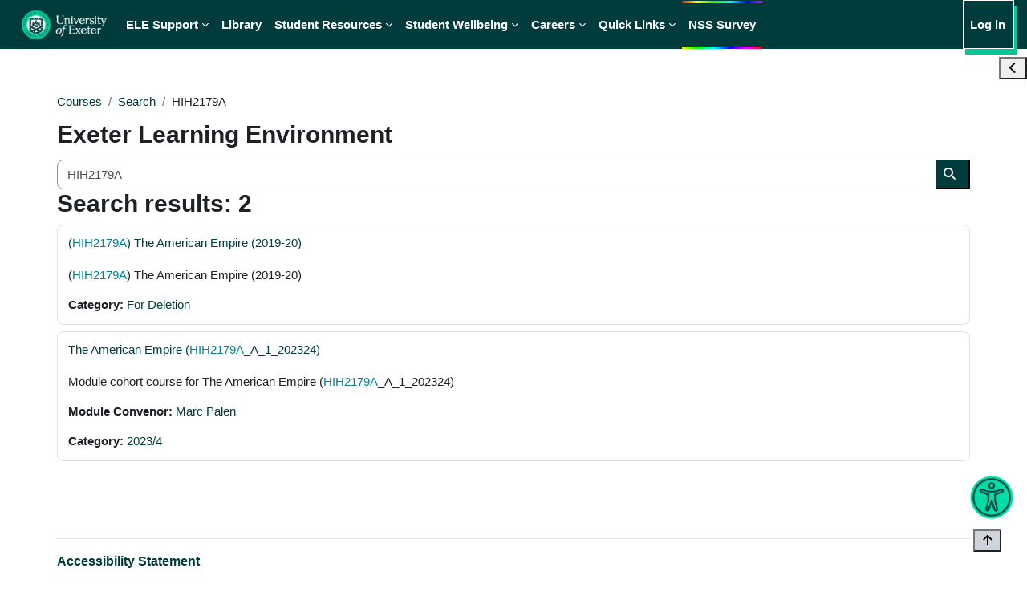

--- FILE ---
content_type: text/html; charset=utf-8
request_url: https://ele.exeter.ac.uk/course/search.php?search=HIH2179A
body_size: 15525
content:
<!DOCTYPE html>

<html  dir="ltr" lang="en" xml:lang="en">
<head>
    <title>Search results | ELE</title>
    <link rel="shortcut icon" href="https://ele.exeter.ac.uk/pluginfile.php/1/theme_boost_union/favicon/64x64/1768208929/ExFav1.png" />
    <style type="text/css">.admin_settingspage_tabs_with_tertiary .dropdown-toggle { font-size: 1.875rem !important; }
h2:has(+ .admin_settingspage_tabs_with_tertiary) { display: none; }</style><meta http-equiv="Content-Type" content="text/html; charset=utf-8" />
<meta name="keywords" content="moodle, Search results | ELE" />
<link rel="stylesheet" type="text/css" href="https://ele.exeter.ac.uk/theme/yui_combo.php?rollup/3.18.1/yui-moodlesimple-min.css" /><script id="firstthemesheet" type="text/css">/** Required in order to fix style inclusion problems in IE with YUI **/</script><link rel="stylesheet" type="text/css" href="https://ele.exeter.ac.uk/theme/styles.php/boost_union/1768208929_1765873765/all" />
<link rel="stylesheet" type="text/css" href="https://ele.exeter.ac.uk/blocks/rhb/css/jquerysctipttop.css" />
<link rel="stylesheet" type="text/css" href="https://ele.exeter.ac.uk/blocks/rhb/css/file-explore.css" />
<script>
//<![CDATA[
var M = {}; M.yui = {};
M.pageloadstarttime = new Date();
M.cfg = {"wwwroot":"https:\/\/ele.exeter.ac.uk","apibase":"https:\/\/ele.exeter.ac.uk\/r.php\/api","homeurl":{},"sesskey":"8FPHRU6eFF","sessiontimeout":"7200","sessiontimeoutwarning":1200,"themerev":"1768208929","slasharguments":1,"theme":"boost_union","iconsystemmodule":"core\/icon_system_fontawesome","jsrev":"1765873559","admin":"admin","svgicons":true,"usertimezone":"Europe\/London","language":"en","courseId":1,"courseContextId":2,"contextid":1,"contextInstanceId":0,"langrev":1768564090,"templaterev":"1765873559","siteId":1,"userId":0};var yui1ConfigFn = function(me) {if(/-skin|reset|fonts|grids|base/.test(me.name)){me.type='css';me.path=me.path.replace(/\.js/,'.css');me.path=me.path.replace(/\/yui2-skin/,'/assets/skins/sam/yui2-skin')}};
var yui2ConfigFn = function(me) {var parts=me.name.replace(/^moodle-/,'').split('-'),component=parts.shift(),module=parts[0],min='-min';if(/-(skin|core)$/.test(me.name)){parts.pop();me.type='css';min=''}
if(module){var filename=parts.join('-');me.path=component+'/'+module+'/'+filename+min+'.'+me.type}else{me.path=component+'/'+component+'.'+me.type}};
YUI_config = {"debug":false,"base":"https:\/\/ele.exeter.ac.uk\/lib\/yuilib\/3.18.1\/","comboBase":"https:\/\/ele.exeter.ac.uk\/theme\/yui_combo.php?","combine":true,"filter":null,"insertBefore":"firstthemesheet","groups":{"yui2":{"base":"https:\/\/ele.exeter.ac.uk\/lib\/yuilib\/2in3\/2.9.0\/build\/","comboBase":"https:\/\/ele.exeter.ac.uk\/theme\/yui_combo.php?","combine":true,"ext":false,"root":"2in3\/2.9.0\/build\/","patterns":{"yui2-":{"group":"yui2","configFn":yui1ConfigFn}}},"moodle":{"name":"moodle","base":"https:\/\/ele.exeter.ac.uk\/theme\/yui_combo.php?m\/1765873559\/","combine":true,"comboBase":"https:\/\/ele.exeter.ac.uk\/theme\/yui_combo.php?","ext":false,"root":"m\/1765873559\/","patterns":{"moodle-":{"group":"moodle","configFn":yui2ConfigFn}},"filter":null,"modules":{"moodle-core-handlebars":{"condition":{"trigger":"handlebars","when":"after"}},"moodle-core-lockscroll":{"requires":["plugin","base-build"]},"moodle-core-blocks":{"requires":["base","node","io","dom","dd","dd-scroll","moodle-core-dragdrop","moodle-core-notification"]},"moodle-core-event":{"requires":["event-custom"]},"moodle-core-dragdrop":{"requires":["base","node","io","dom","dd","event-key","event-focus","moodle-core-notification"]},"moodle-core-notification":{"requires":["moodle-core-notification-dialogue","moodle-core-notification-alert","moodle-core-notification-confirm","moodle-core-notification-exception","moodle-core-notification-ajaxexception"]},"moodle-core-notification-dialogue":{"requires":["base","node","panel","escape","event-key","dd-plugin","moodle-core-widget-focusafterclose","moodle-core-lockscroll"]},"moodle-core-notification-alert":{"requires":["moodle-core-notification-dialogue"]},"moodle-core-notification-confirm":{"requires":["moodle-core-notification-dialogue"]},"moodle-core-notification-exception":{"requires":["moodle-core-notification-dialogue"]},"moodle-core-notification-ajaxexception":{"requires":["moodle-core-notification-dialogue"]},"moodle-core-actionmenu":{"requires":["base","event","node-event-simulate"]},"moodle-core-chooserdialogue":{"requires":["base","panel","moodle-core-notification"]},"moodle-core-maintenancemodetimer":{"requires":["base","node"]},"moodle-core_availability-form":{"requires":["base","node","event","event-delegate","panel","moodle-core-notification-dialogue","json"]},"moodle-course-dragdrop":{"requires":["base","node","io","dom","dd","dd-scroll","moodle-core-dragdrop","moodle-core-notification","moodle-course-coursebase","moodle-course-util"]},"moodle-course-categoryexpander":{"requires":["node","event-key"]},"moodle-course-management":{"requires":["base","node","io-base","moodle-core-notification-exception","json-parse","dd-constrain","dd-proxy","dd-drop","dd-delegate","node-event-delegate"]},"moodle-course-util":{"requires":["node"],"use":["moodle-course-util-base"],"submodules":{"moodle-course-util-base":{},"moodle-course-util-section":{"requires":["node","moodle-course-util-base"]},"moodle-course-util-cm":{"requires":["node","moodle-course-util-base"]}}},"moodle-form-shortforms":{"requires":["node","base","selector-css3","moodle-core-event"]},"moodle-form-dateselector":{"requires":["base","node","overlay","calendar"]},"moodle-question-chooser":{"requires":["moodle-core-chooserdialogue"]},"moodle-question-searchform":{"requires":["base","node"]},"moodle-availability_completion-form":{"requires":["base","node","event","moodle-core_availability-form"]},"moodle-availability_date-form":{"requires":["base","node","event","io","moodle-core_availability-form"]},"moodle-availability_grade-form":{"requires":["base","node","event","moodle-core_availability-form"]},"moodle-availability_group-form":{"requires":["base","node","event","moodle-core_availability-form"]},"moodle-availability_grouping-form":{"requires":["base","node","event","moodle-core_availability-form"]},"moodle-availability_profile-form":{"requires":["base","node","event","moodle-core_availability-form"]},"moodle-mod_aspirelists-inline_display":{"requires":["base","node","event","event-delegate"]},"moodle-mod_assign-history":{"requires":["node","transition"]},"moodle-mod_attendance-groupfilter":{"requires":["base","node"]},"moodle-mod_checklist-linkselect":{"requires":["node","event-valuechange"]},"moodle-mod_oublog-tagselector":{"requires":["base","node","autocomplete","autocomplete-filters","autocomplete-highlighters"]},"moodle-mod_oublog-savecheck":{"requires":["base","node","io","panel","moodle-core-notification-alert"]},"moodle-mod_quiz-autosave":{"requires":["base","node","event","event-valuechange","node-event-delegate","io-form","datatype-date-format"]},"moodle-mod_quiz-modform":{"requires":["base","node","event"]},"moodle-mod_quiz-questionchooser":{"requires":["moodle-core-chooserdialogue","moodle-mod_quiz-util","querystring-parse"]},"moodle-mod_quiz-dragdrop":{"requires":["base","node","io","dom","dd","dd-scroll","moodle-core-dragdrop","moodle-core-notification","moodle-mod_quiz-quizbase","moodle-mod_quiz-util-base","moodle-mod_quiz-util-page","moodle-mod_quiz-util-slot","moodle-course-util"]},"moodle-mod_quiz-quizbase":{"requires":["base","node"]},"moodle-mod_quiz-toolboxes":{"requires":["base","node","event","event-key","io","moodle-mod_quiz-quizbase","moodle-mod_quiz-util-slot","moodle-core-notification-ajaxexception"]},"moodle-mod_quiz-util":{"requires":["node","moodle-core-actionmenu"],"use":["moodle-mod_quiz-util-base"],"submodules":{"moodle-mod_quiz-util-base":{},"moodle-mod_quiz-util-slot":{"requires":["node","moodle-mod_quiz-util-base"]},"moodle-mod_quiz-util-page":{"requires":["node","moodle-mod_quiz-util-base"]}}},"moodle-mod_scheduler-delselected":{"requires":["base","node","event"]},"moodle-mod_scheduler-studentlist":{"requires":["base","node","event","io"]},"moodle-mod_scheduler-saveseen":{"requires":["base","node","event"]},"moodle-message_airnotifier-toolboxes":{"requires":["base","node","io"]},"moodle-editor_atto-rangy":{"requires":[]},"moodle-editor_atto-editor":{"requires":["node","transition","io","overlay","escape","event","event-simulate","event-custom","node-event-html5","node-event-simulate","yui-throttle","moodle-core-notification-dialogue","moodle-editor_atto-rangy","handlebars","timers","querystring-stringify"]},"moodle-editor_atto-plugin":{"requires":["node","base","escape","event","event-outside","handlebars","event-custom","timers","moodle-editor_atto-menu"]},"moodle-editor_atto-menu":{"requires":["moodle-core-notification-dialogue","node","event","event-custom"]},"moodle-report_eventlist-eventfilter":{"requires":["base","event","node","node-event-delegate","datatable","autocomplete","autocomplete-filters"]},"moodle-report_loglive-fetchlogs":{"requires":["base","event","node","io","node-event-delegate"]},"moodle-gradereport_history-userselector":{"requires":["escape","event-delegate","event-key","handlebars","io-base","json-parse","moodle-core-notification-dialogue"]},"moodle-qbank_editquestion-chooser":{"requires":["moodle-core-chooserdialogue"]},"moodle-tool_lp-dragdrop-reorder":{"requires":["moodle-core-dragdrop"]},"moodle-assignfeedback_editpdf-editor":{"requires":["base","event","node","io","graphics","json","event-move","event-resize","transition","querystring-stringify-simple","moodle-core-notification-dialog","moodle-core-notification-alert","moodle-core-notification-warning","moodle-core-notification-exception","moodle-core-notification-ajaxexception"]},"moodle-atto_accessibilitychecker-button":{"requires":["color-base","moodle-editor_atto-plugin"]},"moodle-atto_accessibilityhelper-button":{"requires":["moodle-editor_atto-plugin"]},"moodle-atto_align-button":{"requires":["moodle-editor_atto-plugin"]},"moodle-atto_bold-button":{"requires":["moodle-editor_atto-plugin"]},"moodle-atto_charmap-button":{"requires":["moodle-editor_atto-plugin"]},"moodle-atto_chemistry-button":{"requires":["moodle-editor_atto-plugin","moodle-core-event","io","event-valuechange","tabview","array-extras"]},"moodle-atto_clear-button":{"requires":["moodle-editor_atto-plugin"]},"moodle-atto_collapse-button":{"requires":["moodle-editor_atto-plugin"]},"moodle-atto_emojipicker-button":{"requires":["moodle-editor_atto-plugin"]},"moodle-atto_emoticon-button":{"requires":["moodle-editor_atto-plugin"]},"moodle-atto_equation-button":{"requires":["moodle-editor_atto-plugin","moodle-core-event","io","event-valuechange","tabview","array-extras"]},"moodle-atto_fontfamily-button":{"requires":["moodle-editor_atto-plugin"]},"moodle-atto_fullscreen-button":{"requires":["event-resize","moodle-editor_atto-plugin"]},"moodle-atto_h5p-button":{"requires":["moodle-editor_atto-plugin"]},"moodle-atto_html-button":{"requires":["promise","moodle-editor_atto-plugin","moodle-atto_html-beautify","moodle-atto_html-codemirror","event-valuechange"]},"moodle-atto_html-codemirror":{"requires":["moodle-atto_html-codemirror-skin"]},"moodle-atto_html-beautify":{},"moodle-atto_image-button":{"requires":["moodle-editor_atto-plugin"]},"moodle-atto_indent-button":{"requires":["moodle-editor_atto-plugin"]},"moodle-atto_italic-button":{"requires":["moodle-editor_atto-plugin"]},"moodle-atto_link-button":{"requires":["moodle-editor_atto-plugin"]},"moodle-atto_managefiles-button":{"requires":["moodle-editor_atto-plugin"]},"moodle-atto_managefiles-usedfiles":{"requires":["node","escape"]},"moodle-atto_media-button":{"requires":["moodle-editor_atto-plugin","moodle-form-shortforms"]},"moodle-atto_noautolink-button":{"requires":["moodle-editor_atto-plugin"]},"moodle-atto_orderedlist-button":{"requires":["moodle-editor_atto-plugin"]},"moodle-atto_recordrtc-recording":{"requires":["moodle-atto_recordrtc-button"]},"moodle-atto_recordrtc-button":{"requires":["moodle-editor_atto-plugin","moodle-atto_recordrtc-recording"]},"moodle-atto_rtl-button":{"requires":["moodle-editor_atto-plugin"]},"moodle-atto_strike-button":{"requires":["moodle-editor_atto-plugin"]},"moodle-atto_subscript-button":{"requires":["moodle-editor_atto-plugin"]},"moodle-atto_superscript-button":{"requires":["moodle-editor_atto-plugin"]},"moodle-atto_table-button":{"requires":["moodle-editor_atto-plugin","moodle-editor_atto-menu","event","event-valuechange"]},"moodle-atto_title-button":{"requires":["moodle-editor_atto-plugin"]},"moodle-atto_underline-button":{"requires":["moodle-editor_atto-plugin"]},"moodle-atto_undo-button":{"requires":["moodle-editor_atto-plugin"]},"moodle-atto_unorderedlist-button":{"requires":["moodle-editor_atto-plugin"]}}},"gallery":{"name":"gallery","base":"https:\/\/ele.exeter.ac.uk\/lib\/yuilib\/gallery\/","combine":true,"comboBase":"https:\/\/ele.exeter.ac.uk\/theme\/yui_combo.php?","ext":false,"root":"gallery\/1765873559\/","patterns":{"gallery-":{"group":"gallery"}}}},"modules":{"core_filepicker":{"name":"core_filepicker","fullpath":"https:\/\/ele.exeter.ac.uk\/lib\/javascript.php\/1765873559\/repository\/filepicker.js","requires":["base","node","node-event-simulate","json","async-queue","io-base","io-upload-iframe","io-form","yui2-treeview","panel","cookie","datatable","datatable-sort","resize-plugin","dd-plugin","escape","moodle-core_filepicker","moodle-core-notification-dialogue"]},"core_comment":{"name":"core_comment","fullpath":"https:\/\/ele.exeter.ac.uk\/lib\/javascript.php\/1765873559\/comment\/comment.js","requires":["base","io-base","node","json","yui2-animation","overlay","escape"]}},"logInclude":[],"logExclude":[],"logLevel":null};
M.yui.loader = {modules: {}};

//]]>
</script>

<!-- Added to provide additional functionality provided by the JQuery library -->
<script
  src="https://code.jquery.com/jquery-3.2.1.min.js"
  integrity="sha256-hwg4gsxgFZhOsEEamdOYGBf13FyQuiTwlAQgxVSNgt4="
  crossorigin="anonymous"></script>

<!-- <script src="https://ajax.googleapis.com/ajax/libs/jquery/3.0.0/jquery.min.js"></script> 

-->
<!-- <script src="https://ajax.googleapis.com/ajax/libs/jquery/1.12.4/jquery.min.js"></script> -->

<!-- JQuery UI library -->
<link rel="stylesheet" href="https://ajax.googleapis.com/ajax/libs/jqueryui/1.11.4/themes/smoothness/jquery-ui.css">
<script src="https://ajax.googleapis.com/ajax/libs/jqueryui/1.11.4/jquery-ui.min.js"></script>

<!-- This library will provide the ability to include formatted code in any text editable part of ELE. The library recognised 22 code languages.  To use put  <pre><code>  xxx </code></pre> around the code  -->
<link rel="stylesheet" href="//cdnjs.cloudflare.com/ajax/libs/highlight.js/9.4.0/styles/googlecode.min.css">
<script src="//cdnjs.cloudflare.com/ajax/libs/highlight.js/9.4.0/highlight.min.js"></script>

<!-- Additional CSS and JS included for Online Exeter courses -->

<!-- <link href="//cdnjs.cloudflare.com/ajax/libs/skeleton/2.0.4/skeleton.css" rel="stylesheet"> -->

<!-- <link href="//maxcdn.bootstrapcdn.com/font-awesome/4.7.0/css/font-awesome.min.css" rel="stylesheet" integrity="sha384-wvfXpqpZZVQGK6TAh5PVlGOfQNHSoD2xbE+QkPxCAFlNEevoEH3Sl0sibVcOQVnN" crossorigin="anonymous"> -->

<link href="//cdnjs.cloudflare.com/ajax/libs/animate.css/3.5.2/animate.css" rel=”stylesheet”>

<script src="//cdnjs.cloudflare.com/ajax/libs/slick-carousel/1.7.1/slick.min.js" integrity="sha256-Bccy5g19sAkVrles3ZHA4T4iPhNY9+1le3UL6cbTpao=" crossorigin="anonymous"></script>

<!------ 17/04/2024 Pierre linked ma ed stylesheet for cat 173, 415  -->
<link rel="stylesheet" href="https://ele.exeter.ac.uk/pluginfile.php/1/theme_boost_union/additionalresources/0/MA_ED_category-173.css">  
 
<!------ 17/04/2024 Pierre linked keypath's gizmo javascript. In testing for cat173 but applies site wide  -->
<script src="https://ele.exeter.ac.uk/pluginfile.php/1/theme_boost_union/additionalresources/0/gizmo_legacy.js"></script>

<!--- Atatus --->
<script >
  !function(window, document) {

      window._atatusConfig = {
          apikey: 'ce9575e919d749e5806c9ebf54233931',
          // Other options if needed
      };

      // Load AtatusJS asyc
      function _asyncAtatus(t){var e=document.createElement("script");e.type="text/javascript",e.async=!0,e.src="https://dmc1acwvwny3.cloudfront.net/atatus-spa.js";var n=document.getElementsByTagName("script")[0];e.addEventListener&&e.addEventListener("load",(function(e){t(null,e)}),!1),n.parentNode.insertBefore(e,n)}

      _asyncAtatus(function() {
          // Any atatus related calls.
          if (window.atatus) {
              // window.atatus.setUser('unique_user_id', 'emailaddress@company.com', 'Full Name');
          }
      });

  }(window, document);
</script>
<!--- Atatus End -->
<!------  -->

<!-- Google tag (gtag.js) -->
<script async src="https://www.googletagmanager.com/gtag/js?id=G-55R9K187T8"></script>
<script>
  window.dataLayer = window.dataLayer || [];
  function gtag(){dataLayer.push(arguments);}
  gtag('js', new Date());

  gtag('config', 'G-55R9K187T8');
</script>
    <meta name="viewport" content="width=device-width, initial-scale=1.0">
</head>
<body  id="page-course-search" class="format-site  path-course chrome dir-ltr lang-en yui-skin-sam yui3-skin-sam ele-exeter-ac-uk pagelayout-standard course-1 context-1 notloggedin theme uses-drawers nocourseindexcmicons theme_boost-union-footerbuttondesktop">
<div class="toast-wrapper mx-auto py-0 fixed-top" role="status" aria-live="polite"></div>
<div id="page-wrapper" class="d-print-block">

    <div>
    <a class="sr-only sr-only-focusable" href="#maincontent">Skip to main content</a>
</div><script src="https://ele.exeter.ac.uk/lib/javascript.php/1765873559/lib/polyfills/polyfill.js"></script>
<script src="https://ele.exeter.ac.uk/theme/yui_combo.php?rollup/3.18.1/yui-moodlesimple-min.js"></script><script src="https://ele.exeter.ac.uk/theme/jquery.php/core/jquery-3.7.1.min.js"></script>
<script src="https://ele.exeter.ac.uk/lib/javascript.php/1765873559/lib/javascript-static.js"></script>
<script>
//<![CDATA[
document.body.className += ' jsenabled';
//]]>
</script>


<!-- Initiate the higlight.js code formatting library -->
<script>hljs.initHighlightingOnLoad();</script>

<!-- Initiate the higlight.js code formatting library -->
<script>hljs.initHighlightingOnLoad();</script>
<script>document.addEventListener("DOMContentLoaded", function(event) {

if (document.getElementById('enableRecite')) {
    document.getElementById('enableRecite').addEventListener("click", function() {
        loadService();
    });
}

});</script>
    <script>
        // Location of your button image:
        var buttonSrc ='https://ele-test.exeter.ac.uk/pluginfile.php/1/theme_boost_union/additionalresources/0/Reciteme.png'
    </script>
    <style>
        #reciteme-button {
            /* Button Styling and Placement */
            background: #00344c;
            width: 50px;
            height: 50px;
            bottom: 75px;
            right: 1.5%;


            position: fixed;
            border-radius: 50%;
            z-index: 1032;
            cursor: pointer;
        }
        #reciteme-button:hover {
            /* Hover Color */
            background: #e9322e!important;
           transition: .5s;
           transform: scale(1.5);
        }
        #reciteme-button img {
            /** Button Image Size */
            width: 55px;
            height: 55px;
           position: absolute;
           top: 50%;
           left: 50%;
           transform: translate(-50%, -50%);
        }



    </style>
    <script>
        var serviceUrl = "//api.reciteme.com/asset/js?key=";
        var serviceKey = "878e602d6945a4ba760b50edacb26eaeb4714441";
        var options = {};  // Options can be added as needed
        var autoLoad = false;
        var enableFragment = "#reciteEnable";
        var loaded = [], frag = !1; window.location.hash === enableFragment && (frag = !0); function loadScript(c, b) { var a = document.createElement("script"); a.type = "text/javascript"; a.readyState ? a.onreadystatechange = function () { if ("loaded" == a.readyState || "complete" == a.readyState) a.onreadystatechange = null, void 0 != b && b() } : void 0 != b && (a.onload = function () { b() }); a.src = c; document.getElementsByTagName("head")[0].appendChild(a) } function _rc(c) { c += "="; for (var b = document.cookie.split(";"), a = 0; a < b.length; a++) { for (var d = b[a]; " " == d.charAt(0);)d = d.substring(1, d.length); if (0 == d.indexOf(c)) return d.substring(c.length, d.length) } return null } function loadService(c) { for (var b = serviceUrl + serviceKey, a = 0; a < loaded.length; a++)if (loaded[a] == b) return; loaded.push(b); loadScript(serviceUrl + serviceKey, function () { "function" === typeof _reciteLoaded && _reciteLoaded(); "function" == typeof c && c(); Recite.load(options); Recite.Event.subscribe("Recite:load", 
function () { Recite.enable() }) }) } "true" == _rc("Recite.Persist") && loadService(); if (autoLoad && "false" != _rc("Recite.Persist") || frag) document.addEventListener ? document.addEventListener("DOMContentLoaded", function (c) { loadService() }) : loadService();

        // Floating Button:
        function _reciteLoaded() {
            if (reciteMeButton && reciteMeButton.parentNode) {
                reciteMeButton.parentNode.removeChild(reciteMeButton); 
            }
        }

        var reciteMeButton;
        function _createReciteButton() {
            var buttonParentSelector = 'body';
            var buttonContainer = document.createElement("div");
            var buttonContainerAccess = document.createElement("div");  /*added by Marc Coton as outer container for capturing tabbed focus*/
            var buttonImage = document.createElement("img");
            var buttonAlt = "Recite Me accessibility and Language Support";
            var buttonTitle = "Launch Accessibility Toolbar";

            buttonContainer.setAttribute('id', 'reciteme-button');
            buttonContainer.setAttribute('alt', buttonAlt);
            buttonContainer.setAttribute('title', buttonTitle);
            buttonImage.setAttribute('tabindex', 1);  /*added by Marc Coton to bring tab index to first for the Recite toolbar */
            buttonImage.setAttribute('alt', buttonAlt);
            buttonImage.setAttribute('title', buttonTitle);
            buttonImage.setAttribute('src', buttonSrc);
            buttonContainer.appendChild(buttonImage);
            var buttonParent = document.querySelector(buttonParentSelector);
            buttonContainerAccess.appendChild(buttonContainer);    /*added by Marc Coton as outer container for capturing tabbed focus*/
            buttonParent.appendChild(buttonContainerAccess);   /*amended by Marc Coton from (buttonContainer)  */


            buttonContainer.addEventListener("click", function () {
                        loadService();
                        return false;
            });
                                                        /* Added by Marc Coton to capture focus when tabbed to, and then launch with either SPACE or ENTER */
            buttonContainerAccess.addEventListener("keydown", function (e) {  
              if (e.key == " " ||
              e.code == "Space" || e.code == "Enter" ||
              e.keyCode == 32   || e.keyCode == 8)
              {
                        loadService();
                        return false;
            }});                                        /*end */

            reciteMeButton = buttonContainer;
        }
        _createReciteButton();

 function _reciteLoaded(){
    // Turn off autoplay
    Recite.Event.subscribe("Preferences:load", function () {
        Recite.Preferences.set("player.autoplay", false);
    });
    Recite.Event.subscribe("Preferences:reset", function () {
        Recite.Preferences.set("player.autoplay", false);
    });
}
    </script>



    
    <nav class="navbar fixed-top navbar-dark bg-primary navbar-expand " aria-label="Site navigation">
        <div class="container-fluid">
            <button class="navbar-toggler aabtn d-block d-md-none px-1 my-1 border-0" data-toggler="drawers" data-action="toggle" data-target="theme_boost-drawers-primary">
                <span class="navbar-toggler-icon"></span>
                <span class="sr-only">Side panel</span>
            </button>
    
            <a href="https://ele.exeter.ac.uk/" class="navbar-brand align-items-center m-0 me-4 p-0 aabtn   d-none d-md-flex  ">
    
                    <img src="https://ele.exeter.ac.uk/pluginfile.php/1/theme_boost_union/logocompact/300x300/1768208929/Screenshot%202022-10-05%20at%2017.03.55%20%282%29.png" class="logo me-1" alt="ELE">
            </a>
                <div class="primary-navigation">
                    <nav class="moremenu navigation">
                        <ul id="moremenu-6977d8cfd1aa6-navbar-nav" role="menubar" class="nav more-nav navbar-nav">
                                        <li data-key="home" class="nav-item " role="none" data-forceintomoremenu="false">
                                                    <a role="menuitem" class="nav-link  active "
                                                        href="https://ele.exeter.ac.uk/"
                                                        
                                                        
                                                        aria-current="true"
                                                        data-disableactive="true"
                                                        
                                                    >
                                                        Home
                                                    </a>
                                        </li>
                                        <li class="dropdown theme-boost-union-smartmenu-carousel nav-item  " role="none" data-forceintomoremenu="false">
                                            <a class="dropdown-toggle nav-link  " id="drop-down-6977d8cfd1515" role="menuitem" data-toggle="dropdown"
                                                aria-haspopup="true" aria-expanded="false" href="#" aria-controls="drop-down-menu-6977d8cfd1515"
                                                
                                                
                                                
                                                tabindex="-1"
                                            >
                                                ELE Support
                                            </a>
                                            <div class="dropdown-menu boost-union-moremenu" role="menu" id="drop-down-menu-6977d8cfd1515" aria-labelledby="drop-down-6977d8cfd1515">
                                                <div data-toggle="smartmenu-carousel" class="carousel slide" data-touch="false" data-interval="false" data-keyboard="false">
                                                    <div class="carousel-inner">
                                                                    <a class="dropdown-item " role="menuitem" href="https://ele.exeter.ac.uk/course/view.php?id=27644" 
                                                                        
                                                                        
                                                                        data-disableactive="true"
                                                                        tabindex="-1"
                                                                    >
                                                                        Student Support
                                                                    </a>
                                                                <div class="dropdown-divider"></div>
                                                                    <a class="dropdown-item " role="menuitem" href="https://ele.exeter.ac.uk/course/view.php?id=4956" 
                                                                        
                                                                        
                                                                        data-disableactive="true"
                                                                        tabindex="-1"
                                                                    >
                                                                        Staff Support
                                                                    </a>
                                                    </div>
                                                </div>
                                            </div>
                                        </li>
                                        <li data-key="" class="nav-item " role="none" data-forceintomoremenu="false">
                                                    <a role="menuitem" class="nav-link   "
                                                        href="https://www.exeter.ac.uk/departments/library/"
                                                        
                                                        
                                                        
                                                        data-disableactive="true"
                                                        tabindex="-1"
                                                    >
                                                        Library
                                                    </a>
                                        </li>
                                        <li class="dropdown theme-boost-union-smartmenu-carousel nav-item  " role="none" data-forceintomoremenu="false">
                                            <a class="dropdown-toggle nav-link  " id="drop-down-6977d8cfd1590" role="menuitem" data-toggle="dropdown"
                                                aria-haspopup="true" aria-expanded="false" href="#" aria-controls="drop-down-menu-6977d8cfd1590"
                                                
                                                
                                                
                                                tabindex="-1"
                                            >
                                                Student Resources
                                            </a>
                                            <div class="dropdown-menu boost-union-moremenu" role="menu" id="drop-down-menu-6977d8cfd1590" aria-labelledby="drop-down-6977d8cfd1590">
                                                <div data-toggle="smartmenu-carousel" class="carousel slide" data-touch="false" data-interval="false" data-keyboard="false">
                                                    <div class="carousel-inner">
                                                                    <a class="dropdown-item " role="menuitem" href="https://www.exeter.ac.uk/students/yourvoice/" 
                                                                        
                                                                        
                                                                        data-disableactive="true"
                                                                        tabindex="-1"
                                                                    >
                                                                        Student Voice
                                                                    </a>
                                                                    <a class="dropdown-item " role="menuitem" href="https://www.exeterguild.com/acrep" 
                                                                        
                                                                        
                                                                        data-disableactive="true"
                                                                        tabindex="-1"
                                                                    >
                                                                        Find my rep - Students' Guild (Exeter)
                                                                    </a>
                                                                    <a class="dropdown-item " role="menuitem" href="https://www.thesu.org.uk/findmyrep" 
                                                                        
                                                                        
                                                                        data-disableactive="true"
                                                                        tabindex="-1"
                                                                    >
                                                                        Find my rep - Students' Union (Cornwall)
                                                                    </a>
                                                                <div class="dropdown-divider"></div>
                                                                    <a class="dropdown-item " role="menuitem" href="https://www.exeter.ac.uk/students/studyzone/" 
                                                                        
                                                                        
                                                                        data-disableactive="true"
                                                                        tabindex="-1"
                                                                    >
                                                                        Study Skills Advice
                                                                    </a>
                                                                <div class="dropdown-divider"></div>
                                                                    <a class="dropdown-item " role="menuitem" href="https://www.exeter.ac.uk/students/infopoints/" 
                                                                        
                                                                        
                                                                        data-disableactive="true"
                                                                        tabindex="-1"
                                                                    >
                                                                        Info Points and Hubs
                                                                    </a>
                                                                <div class="dropdown-divider"></div>
                                                                    <a class="dropdown-item " role="menuitem" href="https://library.exeter.ac.uk/exampapers" 
                                                                        
                                                                        
                                                                        data-disableactive="true"
                                                                        tabindex="-1"
                                                                    >
                                                                        Past Exams Paper Archive
                                                                    </a>
                                                                <div class="dropdown-divider"></div>
                                                                    <a class="dropdown-item " role="menuitem" href="https://ele.exeter.ac.uk/course/view.php?id=6718" 
                                                                        
                                                                        
                                                                        data-disableactive="true"
                                                                        tabindex="-1"
                                                                    >
                                                                        Postgraduate Researcher Development
                                                                    </a>
                                                                <div class="dropdown-divider"></div>
                                                                    <a class="dropdown-item " role="menuitem" href="https://exeter.onthehub.com/WebStore/ProductsByMajorVersionList.aspx?cmi_mnuMain=50b93fcf-b3d1-e111-971c-f04da23e67f6" 
                                                                        
                                                                        
                                                                        data-disableactive="true"
                                                                        tabindex="-1"
                                                                    >
                                                                        Home Software Hub
                                                                    </a>
                                                                <div class="dropdown-divider"></div>
                                                                    <a class="dropdown-item " role="menuitem" href="https://libguides.exeter.ac.uk/referencing" 
                                                                        
                                                                        
                                                                        data-disableactive="true"
                                                                        tabindex="-1"
                                                                    >
                                                                        Referencing Guides
                                                                    </a>
                                                                <div class="dropdown-divider"></div>
                                                                    <a class="dropdown-item " role="menuitem" href="https://universityofexeteruk.sharepoint.com/sites/GuidedIndependentLearningTheInsessionalteam" 
                                                                        
                                                                        
                                                                        data-disableactive="true"
                                                                        tabindex="-1"
                                                                    >
                                                                        English Language Skills Development (The insessional team)
                                                                    </a>
                                                    </div>
                                                </div>
                                            </div>
                                        </li>
                                        <li class="dropdown theme-boost-union-smartmenu-carousel nav-item  " role="none" data-forceintomoremenu="false">
                                            <a class="dropdown-toggle nav-link  " id="drop-down-6977d8cfd1673" role="menuitem" data-toggle="dropdown"
                                                aria-haspopup="true" aria-expanded="false" href="#" aria-controls="drop-down-menu-6977d8cfd1673"
                                                
                                                
                                                
                                                tabindex="-1"
                                            >
                                                Student Wellbeing
                                            </a>
                                            <div class="dropdown-menu boost-union-moremenu" role="menu" id="drop-down-menu-6977d8cfd1673" aria-labelledby="drop-down-6977d8cfd1673">
                                                <div data-toggle="smartmenu-carousel" class="carousel slide" data-touch="false" data-interval="false" data-keyboard="false">
                                                    <div class="carousel-inner">
                                                                    <a class="dropdown-item " role="menuitem" href="https://www.exeter.ac.uk/wellbeing/" 
                                                                        
                                                                        
                                                                        data-disableactive="true"
                                                                        tabindex="-1"
                                                                    >
                                                                        Wellbeing Services
                                                                    </a>
                                                                <div class="dropdown-divider"></div>
                                                                    <a class="dropdown-item " role="menuitem" href="https://www.exeter.ac.uk/students/wellbeing/devon/resources/takingcareofyourwellbeing/" 
                                                                        
                                                                        
                                                                        data-disableactive="true"
                                                                        tabindex="-1"
                                                                    >
                                                                        Online Self-Help
                                                                    </a>
                                                                <div class="dropdown-divider"></div>
                                                                    <a class="dropdown-item " role="menuitem" href="https://ele.exeter.ac.uk/course/view.php?id=7295" 
                                                                        
                                                                        
                                                                        data-disableactive="true"
                                                                        tabindex="-1"
                                                                    >
                                                                        Wellbeing Toolkit
                                                                    </a>
                                                                <div class="dropdown-divider"></div>
                                                                    <a class="dropdown-item " role="menuitem" href="https://www.exeter.ac.uk/students/wellbeing/devon/contact/makeanappointment/" 
                                                                        
                                                                        
                                                                        data-disableactive="true"
                                                                        tabindex="-1"
                                                                    >
                                                                        Book a wellbeing appointment
                                                                    </a>
                                                    </div>
                                                </div>
                                            </div>
                                        </li>
                                        <li class="dropdown theme-boost-union-smartmenu-carousel nav-item  " role="none" data-forceintomoremenu="false">
                                            <a class="dropdown-toggle nav-link  " id="drop-down-6977d8cfd16d8" role="menuitem" data-toggle="dropdown"
                                                aria-haspopup="true" aria-expanded="false" href="#" aria-controls="drop-down-menu-6977d8cfd16d8"
                                                
                                                
                                                
                                                tabindex="-1"
                                            >
                                                Careers
                                            </a>
                                            <div class="dropdown-menu boost-union-moremenu" role="menu" id="drop-down-menu-6977d8cfd16d8" aria-labelledby="drop-down-6977d8cfd16d8">
                                                <div data-toggle="smartmenu-carousel" class="carousel slide" data-touch="false" data-interval="false" data-keyboard="false">
                                                    <div class="carousel-inner">
                                                                    <a class="dropdown-item " role="menuitem" href="https://www.exeter.ac.uk/careers/" 
                                                                        
                                                                        
                                                                        data-disableactive="true"
                                                                        tabindex="-1"
                                                                    >
                                                                        Career Zone Website
                                                                    </a>
                                                                <div class="dropdown-divider"></div>
                                                                    <a class="dropdown-item " role="menuitem" href="https://exeter.joinhandshake.co.uk/login" 
                                                                        
                                                                        
                                                                        data-disableactive="true"
                                                                        tabindex="-1"
                                                                    >
                                                                        Handshake
                                                                    </a>
                                                                <div class="dropdown-divider"></div>
                                                                    <a class="dropdown-item " role="menuitem" href="https://mycareerzone.exeter.ac.uk/" 
                                                                        
                                                                        
                                                                        data-disableactive="true"
                                                                        tabindex="-1"
                                                                    >
                                                                        My Career Zone
                                                                    </a>
                                                                <div class="dropdown-divider"></div>
                                                                    <a class="dropdown-item " role="menuitem" href="https://www.exeter.ac.uk/research/doctoralcollege/currentstudents/training/careers/" 
                                                                        
                                                                        
                                                                        data-disableactive="true"
                                                                        tabindex="-1"
                                                                    >
                                                                        PGR Career Planning
                                                                    </a>
                                                    </div>
                                                </div>
                                            </div>
                                        </li>
                                        <li class="dropdown theme-boost-union-smartmenu-carousel nav-item  " role="none" data-forceintomoremenu="false">
                                            <a class="dropdown-toggle nav-link  " id="drop-down-6977d8cfd1732" role="menuitem" data-toggle="dropdown"
                                                aria-haspopup="true" aria-expanded="false" href="#" aria-controls="drop-down-menu-6977d8cfd1732"
                                                
                                                
                                                
                                                tabindex="-1"
                                            >
                                                Quick Links
                                            </a>
                                            <div class="dropdown-menu boost-union-moremenu" role="menu" id="drop-down-menu-6977d8cfd1732" aria-labelledby="drop-down-6977d8cfd1732">
                                                <div data-toggle="smartmenu-carousel" class="carousel slide" data-touch="false" data-interval="false" data-keyboard="false">
                                                    <div class="carousel-inner">
                                                                    <a class="dropdown-item " role="menuitem" href="https://accelerate.exeter.ac.uk/" 
                                                                        
                                                                        
                                                                        data-disableactive="true"
                                                                        tabindex="-1"
                                                                    >
                                                                        ACCELERATE Surveys
                                                                    </a>
                                                                <div class="dropdown-divider"></div>
                                                                    <a class="dropdown-item " role="menuitem" href="https://srs.exeter.ac.uk/urd/sits.urd/run/siw_lgn" 
                                                                        
                                                                        
                                                                        data-disableactive="true"
                                                                        tabindex="-1"
                                                                    >
                                                                        Student Records System
                                                                    </a>
                                                                <div class="dropdown-divider"></div>
                                                                    <a class="dropdown-item " role="menuitem" href="https://outlook.office.com/" 
                                                                        
                                                                        
                                                                        data-disableactive="true"
                                                                        tabindex="-1"
                                                                    >
                                                                        University Email
                                                                    </a>
                                                                <div class="dropdown-divider"></div>
                                                                    <a class="dropdown-item " role="menuitem" href="https://pod.exeter.ac.uk/" 
                                                                        
                                                                        
                                                                        data-disableactive="true"
                                                                        tabindex="-1"
                                                                    >
                                                                        Print on Demand
                                                                    </a>
                                                                <div class="dropdown-divider"></div>
                                                                    <a class="dropdown-item " role="menuitem" href="https://mytimetable.exeter.ac.uk/" 
                                                                        
                                                                        
                                                                        data-disableactive="true"
                                                                        tabindex="-1"
                                                                    >
                                                                        Timetable
                                                                    </a>
                                                                <div class="dropdown-divider"></div>
                                                                    <a class="dropdown-item " role="menuitem" href="http://exeter.blackwell.co.uk" 
                                                                        
                                                                        
                                                                        data-disableactive="true"
                                                                        tabindex="-1"
                                                                    >
                                                                        Blackwell's Online Bookshop
                                                                    </a>
                                                    </div>
                                                </div>
                                            </div>
                                        </li>
                                        <li data-key="" class="nav-item " role="none" data-forceintomoremenu="false">
                                                    <a role="menuitem" class="nav-link   "
                                                        href="https://thestudentsurvey.com"
                                                        title="Final Year undergraduate? Complete the National Student Survey!"
                                                        
                                                        
                                                        data-disableactive="true"
                                                        tabindex="-1"
                                                    >
                                                        NSS Survey
                                                    </a>
                                        </li>
                                <li role="none" class="nav-item dropdown dropdownmoremenu d-none" data-region="morebutton">
                                    <a class="dropdown-toggle nav-link " href="#" id="moremenu-dropdown-6977d8cfd1aa6" role="menuitem" data-toggle="dropdown" aria-haspopup="true" aria-expanded="false" tabindex="-1">
                                        More
                                    </a>
                                    <ul class="dropdown-menu dropdown-menu-left" data-region="moredropdown" aria-labelledby="moremenu-dropdown-6977d8cfd1aa6" role="menu">
                                    </ul>
                                </li>
                        </ul>
                    </nav>
                </div>
    
            <ul class="navbar-nav d-none d-md-flex my-1 px-1">
                <!-- page_heading_menu -->
                
            </ul>
    
            <div id="usernavigation" class="navbar-nav ms-auto h-100">
                
                <div class="d-flex align-items-stretch usermenu-container" data-region="usermenu">
                        <div class="usermenu">
                                <span class="login ps-2">
                                        <a href="https://ele.exeter.ac.uk/login/index.php">Log in</a>
                                </span>
                        </div>
                </div>
                
    
            </div>
        </div>
    </nav>
    
<div  class="drawer   drawer-left  drawer-primary d-print-none not-initialized" data-region="fixed-drawer" id="theme_boost-drawers-primary" data-preference="" data-state="show-drawer-primary" data-forceopen="0" data-close-on-resize="1">
    <div class="drawerheader">
        <button
            class="btn drawertoggle icon-no-margin hidden"
            data-toggler="drawers"
            data-action="closedrawer"
            data-target="theme_boost-drawers-primary"
            data-toggle="tooltip"
            data-placement="right"
            title="Close drawer"
        >
            <i class="icon fa fa-xmark fa-fw " aria-hidden="true" ></i>
        </button>
        <a
            href="https://ele.exeter.ac.uk/"
            title="ELE"
            data-region="site-home-link"
            class="aabtn text-reset d-flex align-items-center py-1 h-100 d-md-none"
        >
                        <img src="https://ele.exeter.ac.uk/pluginfile.php/1/theme_boost_union/logocompact/300x300/1768208929/Screenshot%202022-10-05%20at%2017.03.55%20%282%29.png" class="logo py-1 h-100" alt="ELE">

        </a>
        <div class="drawerheadercontent hidden">
            
        </div>
    </div>
    <div class="drawercontent drag-container" data-usertour="scroller">
                <div class="list-group">
                <a href="https://ele.exeter.ac.uk/"  class=" list-group-item list-group-item-action active " aria-current="true" >
                    Home
                </a>
                    
                    <a id="drop-down-1" href="#" class=" list-group-item list-group-item-action icons-collapse-expand collapsed d-flex" title="" data-toggle="collapse" data-target="#drop-down-menu-1" aria-expanded="false" aria-controls="drop-down-menu-1">
                        ELE Support
                        <span class="ms-auto expanded-icon icon-no-margin mx-2">
                            <i class="icon fa fa-chevron-down fa-fw " aria-hidden="true" ></i>
                            <span class="sr-only">
                                Collapse
                            </span>
                        </span>
                        <span class="ms-auto collapsed-icon icon-no-margin mx-2">
                            <i class="icon fa fa-chevron-right fa-fw " aria-hidden="true" ></i>
                            <span class="sr-only">
                                Expand
                            </span>
                        </span>
                    </a>
                    <div class="collapse list-group-item p-0 border-0" role="menu" id="drop-down-menu-1" aria-labelledby="drop-down-1">
                            <!-- Third level child support - Custom -->
                    
                                    <a href="https://ele.exeter.ac.uk/course/view.php?id=27644"  class="ps-5 bg-light list-group-item list-group-item-action " >
                    
                                        Student Support
                                    </a>
                    
                            <!-- Third level child support - Custom -->
                    
                    
                            <!-- Third level child support - Custom -->
                    
                                    <a href="https://ele.exeter.ac.uk/course/view.php?id=4956"  class="ps-5 bg-light list-group-item list-group-item-action " >
                    
                                        Staff Support
                                    </a>
                    
                    </div>
                <a href="https://www.exeter.ac.uk/departments/library/"  class=" list-group-item list-group-item-action  "  >
                    Library
                </a>
                    
                    <a id="drop-down-6" href="#" class=" list-group-item list-group-item-action icons-collapse-expand collapsed d-flex" title="" data-toggle="collapse" data-target="#drop-down-menu-6" aria-expanded="false" aria-controls="drop-down-menu-6">
                        Student Resources
                        <span class="ms-auto expanded-icon icon-no-margin mx-2">
                            <i class="icon fa fa-chevron-down fa-fw " aria-hidden="true" ></i>
                            <span class="sr-only">
                                Collapse
                            </span>
                        </span>
                        <span class="ms-auto collapsed-icon icon-no-margin mx-2">
                            <i class="icon fa fa-chevron-right fa-fw " aria-hidden="true" ></i>
                            <span class="sr-only">
                                Expand
                            </span>
                        </span>
                    </a>
                    <div class="collapse list-group-item p-0 border-0" role="menu" id="drop-down-menu-6" aria-labelledby="drop-down-6">
                            <!-- Third level child support - Custom -->
                    
                                    <a href="https://www.exeter.ac.uk/students/yourvoice/"  class="ps-5 bg-light list-group-item list-group-item-action " >
                    
                                        Student Voice
                                    </a>
                    
                            <!-- Third level child support - Custom -->
                    
                                    <a href="https://www.exeterguild.com/acrep"  class="ps-5 bg-light list-group-item list-group-item-action " >
                    
                                        Find my rep - Students' Guild (Exeter)
                                    </a>
                    
                            <!-- Third level child support - Custom -->
                    
                                    <a href="https://www.thesu.org.uk/findmyrep"  class="ps-5 bg-light list-group-item list-group-item-action " >
                    
                                        Find my rep - Students' Union (Cornwall)
                                    </a>
                    
                            <!-- Third level child support - Custom -->
                    
                    
                            <!-- Third level child support - Custom -->
                    
                                    <a href="https://www.exeter.ac.uk/students/studyzone/"  class="ps-5 bg-light list-group-item list-group-item-action " >
                    
                                        Study Skills Advice
                                    </a>
                    
                            <!-- Third level child support - Custom -->
                    
                    
                            <!-- Third level child support - Custom -->
                    
                                    <a href="https://www.exeter.ac.uk/students/infopoints/"  class="ps-5 bg-light list-group-item list-group-item-action " >
                    
                                        Info Points and Hubs
                                    </a>
                    
                            <!-- Third level child support - Custom -->
                    
                    
                            <!-- Third level child support - Custom -->
                    
                                    <a href="https://library.exeter.ac.uk/exampapers"  class="ps-5 bg-light list-group-item list-group-item-action " >
                    
                                        Past Exams Paper Archive
                                    </a>
                    
                            <!-- Third level child support - Custom -->
                    
                    
                            <!-- Third level child support - Custom -->
                    
                                    <a href="https://ele.exeter.ac.uk/course/view.php?id=6718"  class="ps-5 bg-light list-group-item list-group-item-action " >
                    
                                        Postgraduate Researcher Development
                                    </a>
                    
                            <!-- Third level child support - Custom -->
                    
                    
                            <!-- Third level child support - Custom -->
                    
                                    <a href="https://exeter.onthehub.com/WebStore/ProductsByMajorVersionList.aspx?cmi_mnuMain=50b93fcf-b3d1-e111-971c-f04da23e67f6"  class="ps-5 bg-light list-group-item list-group-item-action " >
                    
                                        Home Software Hub
                                    </a>
                    
                            <!-- Third level child support - Custom -->
                    
                    
                            <!-- Third level child support - Custom -->
                    
                                    <a href="https://libguides.exeter.ac.uk/referencing"  class="ps-5 bg-light list-group-item list-group-item-action " >
                    
                                        Referencing Guides
                                    </a>
                    
                            <!-- Third level child support - Custom -->
                    
                    
                            <!-- Third level child support - Custom -->
                    
                                    <a href="https://universityofexeteruk.sharepoint.com/sites/GuidedIndependentLearningTheInsessionalteam"  class="ps-5 bg-light list-group-item list-group-item-action " >
                    
                                        English Language Skills Development (The insessional team)
                                    </a>
                    
                    </div>
                    
                    <a id="drop-down-24" href="#" class=" list-group-item list-group-item-action icons-collapse-expand collapsed d-flex" title="" data-toggle="collapse" data-target="#drop-down-menu-24" aria-expanded="false" aria-controls="drop-down-menu-24">
                        Student Wellbeing
                        <span class="ms-auto expanded-icon icon-no-margin mx-2">
                            <i class="icon fa fa-chevron-down fa-fw " aria-hidden="true" ></i>
                            <span class="sr-only">
                                Collapse
                            </span>
                        </span>
                        <span class="ms-auto collapsed-icon icon-no-margin mx-2">
                            <i class="icon fa fa-chevron-right fa-fw " aria-hidden="true" ></i>
                            <span class="sr-only">
                                Expand
                            </span>
                        </span>
                    </a>
                    <div class="collapse list-group-item p-0 border-0" role="menu" id="drop-down-menu-24" aria-labelledby="drop-down-24">
                            <!-- Third level child support - Custom -->
                    
                                    <a href="https://www.exeter.ac.uk/wellbeing/"  class="ps-5 bg-light list-group-item list-group-item-action " >
                    
                                        Wellbeing Services
                                    </a>
                    
                            <!-- Third level child support - Custom -->
                    
                    
                            <!-- Third level child support - Custom -->
                    
                                    <a href="https://www.exeter.ac.uk/students/wellbeing/devon/resources/takingcareofyourwellbeing/"  class="ps-5 bg-light list-group-item list-group-item-action " >
                    
                                        Online Self-Help
                                    </a>
                    
                            <!-- Third level child support - Custom -->
                    
                    
                            <!-- Third level child support - Custom -->
                    
                                    <a href="https://ele.exeter.ac.uk/course/view.php?id=7295"  class="ps-5 bg-light list-group-item list-group-item-action " >
                    
                                        Wellbeing Toolkit
                                    </a>
                    
                            <!-- Third level child support - Custom -->
                    
                    
                            <!-- Third level child support - Custom -->
                    
                                    <a href="https://www.exeter.ac.uk/students/wellbeing/devon/contact/makeanappointment/"  class="ps-5 bg-light list-group-item list-group-item-action " >
                    
                                        Book a wellbeing appointment
                                    </a>
                    
                    </div>
                    
                    <a id="drop-down-32" href="#" class=" list-group-item list-group-item-action icons-collapse-expand collapsed d-flex" title="" data-toggle="collapse" data-target="#drop-down-menu-32" aria-expanded="false" aria-controls="drop-down-menu-32">
                        Careers
                        <span class="ms-auto expanded-icon icon-no-margin mx-2">
                            <i class="icon fa fa-chevron-down fa-fw " aria-hidden="true" ></i>
                            <span class="sr-only">
                                Collapse
                            </span>
                        </span>
                        <span class="ms-auto collapsed-icon icon-no-margin mx-2">
                            <i class="icon fa fa-chevron-right fa-fw " aria-hidden="true" ></i>
                            <span class="sr-only">
                                Expand
                            </span>
                        </span>
                    </a>
                    <div class="collapse list-group-item p-0 border-0" role="menu" id="drop-down-menu-32" aria-labelledby="drop-down-32">
                            <!-- Third level child support - Custom -->
                    
                                    <a href="https://www.exeter.ac.uk/careers/"  class="ps-5 bg-light list-group-item list-group-item-action " >
                    
                                        Career Zone Website
                                    </a>
                    
                            <!-- Third level child support - Custom -->
                    
                    
                            <!-- Third level child support - Custom -->
                    
                                    <a href="https://exeter.joinhandshake.co.uk/login"  class="ps-5 bg-light list-group-item list-group-item-action " >
                    
                                        Handshake
                                    </a>
                    
                            <!-- Third level child support - Custom -->
                    
                    
                            <!-- Third level child support - Custom -->
                    
                                    <a href="https://mycareerzone.exeter.ac.uk/"  class="ps-5 bg-light list-group-item list-group-item-action " >
                    
                                        My Career Zone
                                    </a>
                    
                            <!-- Third level child support - Custom -->
                    
                    
                            <!-- Third level child support - Custom -->
                    
                                    <a href="https://www.exeter.ac.uk/research/doctoralcollege/currentstudents/training/careers/"  class="ps-5 bg-light list-group-item list-group-item-action " >
                    
                                        PGR Career Planning
                                    </a>
                    
                    </div>
                    
                    <a id="drop-down-40" href="#" class=" list-group-item list-group-item-action icons-collapse-expand collapsed d-flex" title="" data-toggle="collapse" data-target="#drop-down-menu-40" aria-expanded="false" aria-controls="drop-down-menu-40">
                        Quick Links
                        <span class="ms-auto expanded-icon icon-no-margin mx-2">
                            <i class="icon fa fa-chevron-down fa-fw " aria-hidden="true" ></i>
                            <span class="sr-only">
                                Collapse
                            </span>
                        </span>
                        <span class="ms-auto collapsed-icon icon-no-margin mx-2">
                            <i class="icon fa fa-chevron-right fa-fw " aria-hidden="true" ></i>
                            <span class="sr-only">
                                Expand
                            </span>
                        </span>
                    </a>
                    <div class="collapse list-group-item p-0 border-0" role="menu" id="drop-down-menu-40" aria-labelledby="drop-down-40">
                            <!-- Third level child support - Custom -->
                    
                                    <a href="https://accelerate.exeter.ac.uk/"  class="ps-5 bg-light list-group-item list-group-item-action " >
                    
                                        ACCELERATE Surveys
                                    </a>
                    
                            <!-- Third level child support - Custom -->
                    
                    
                            <!-- Third level child support - Custom -->
                    
                                    <a href="https://srs.exeter.ac.uk/urd/sits.urd/run/siw_lgn"  class="ps-5 bg-light list-group-item list-group-item-action " >
                    
                                        Student Records System
                                    </a>
                    
                            <!-- Third level child support - Custom -->
                    
                    
                            <!-- Third level child support - Custom -->
                    
                                    <a href="https://outlook.office.com/"  class="ps-5 bg-light list-group-item list-group-item-action " >
                    
                                        University Email
                                    </a>
                    
                            <!-- Third level child support - Custom -->
                    
                    
                            <!-- Third level child support - Custom -->
                    
                                    <a href="https://pod.exeter.ac.uk/"  class="ps-5 bg-light list-group-item list-group-item-action " >
                    
                                        Print on Demand
                                    </a>
                    
                            <!-- Third level child support - Custom -->
                    
                    
                            <!-- Third level child support - Custom -->
                    
                                    <a href="https://mytimetable.exeter.ac.uk/"  class="ps-5 bg-light list-group-item list-group-item-action " >
                    
                                        Timetable
                                    </a>
                    
                            <!-- Third level child support - Custom -->
                    
                    
                            <!-- Third level child support - Custom -->
                    
                                    <a href="http://exeter.blackwell.co.uk"  class="ps-5 bg-light list-group-item list-group-item-action " >
                    
                                        Blackwell's Online Bookshop
                                    </a>
                    
                    </div>
                <a href="https://thestudentsurvey.com"  class=" list-group-item list-group-item-action  "  >
                    NSS Survey
                </a>
        </div>

    </div>
</div>
        <div  class="drawer drawer-right d-print-none not-initialized" data-region="fixed-drawer" id="theme_boost-drawers-blocks" data-preference="drawer-open-block" data-state="show-drawer-right" data-forceopen="" data-close-on-resize="1">
    <div class="drawerheader">
        <button
            class="btn drawertoggle icon-no-margin hidden"
            data-toggler="drawers"
            data-action="closedrawer"
            data-target="theme_boost-drawers-blocks"
            data-toggle="tooltip"
            data-placement="left"
            title="Close block drawer"
        >
            <i class="icon fa fa-xmark fa-fw " aria-hidden="true" ></i>
        </button>
        <a
            href="https://ele.exeter.ac.uk/"
            title="ELE"
            data-region="site-home-link"
            class="aabtn text-reset d-flex align-items-center py-1 h-100 d-md-none"
        >
            
        </a>
        <div class="drawerheadercontent hidden">
            
        </div>
    </div>
    <div class="drawercontent drag-container" data-usertour="scroller">
                        <div class="d-print-none">
                    
                    <aside id="block-region-side-pre" class="block-region" data-blockregion="side-pre" data-droptarget="1" aria-labelledby="side-pre-block-region-heading"><h2 class="sr-only" id="side-pre-block-region-heading">Blocks</h2><a href="#sb-2" class="sr-only sr-only-focusable">Skip Assessment Quick Links</a>

<section id="inst817826"
     class=" block_rhb block  card mb-3"
     role="region"
     data-block="rhb"
     data-instance-id="817826"
     >

    <div class="card-body p-3">



        <div class="card-text content mt-3">
            <div id="rhb_content"><div id="rhb_aggregatedInfo"></div></div>
            <div class="footer"></div>
            
        </div>

    </div>

</section>

  <span id="sb-2"></span></aside>
                </div>

    </div>
</div>


    <div id="page" data-region="mainpage" data-usertour="scroller" class="drawers   drag-container">



        <div class="main-inner-wrapper main-inner-outside-none main-inner-outside-nextmaincontent">

        <div id="topofscroll" class="main-inner">
            <div class="drawer-toggles d-flex">
                    <div class="drawer-toggler drawer-right-toggle ms-auto d-print-none">
                        <button
                            class="btn icon-no-margin"
                            data-toggler="drawers"
                            data-action="toggle"
                            data-target="theme_boost-drawers-blocks"
                            data-toggle="tooltip"
                            data-placement="right"
                            title="Open block drawer"
                        >
                            <span class="sr-only">Open block drawer</span>
                            <span class="dir-rtl-hide"><i class="icon fa fa-chevron-left fa-fw " aria-hidden="true" ></i></span>
                            <span class="dir-ltr-hide"><i class="icon fa fa-chevron-right fa-fw " aria-hidden="true" ></i></span>
                        </button>
                    </div>
            </div>
            
            
            <header id="page-header" class="header-maxwidth d-print-none">
    <div class="w-100">
        <div class="d-flex flex-wrap">
            <div id="page-navbar">
                <nav aria-label="Navigation bar">
    <ol class="breadcrumb">
                <li class="breadcrumb-item">
                    <a href="https://ele.exeter.ac.uk/course/index.php"
                        
                        
                        
                    >
                        Courses
                    </a>
                </li>
        
                <li class="breadcrumb-item">
                    <a href="https://ele.exeter.ac.uk/course/search.php"
                        
                        
                        
                    >
                        Search
                    </a>
                </li>
        
                <li class="breadcrumb-item">
                    <span >
                        HIH2179A
                    </span>
                </li>
        </ol>
</nav>
            </div>
            <div class="ms-auto d-flex">
                
            </div>
            <div id="course-header">
                
            </div>
        </div>
                <div class="d-flex align-items-center">
                        <div class="me-auto">
                            <div class="page-context-header d-flex flex-wrap align-items-center mb-2">
    <div class="page-header-headings">
        <h1 class="h2 mb-0">Exeter Learning Environment</h1>
    </div>
</div>
                        </div>
                    <div class="header-actions-container ms-auto" data-region="header-actions-container">
                    </div>
                </div>
    </div>
</header>
            <div id="page-content" class="pb-3 d-print-block">
                <div id="region-main-box">
                    <div id="region-main">

                        <span class="notifications" id="user-notifications"></span>
                        
                        <div role="main"><span id="maincontent"></span><div class="simplesearchform ">
    <form autocomplete="off" action="https://ele.exeter.ac.uk/course/search.php" method="get" accept-charset="utf-8" class="mform d-flex flex-wrap align-items-center simplesearchform">
        <input type="hidden" name="areaids" value="core_course-course">
    <div class="input-group">
        <label for="searchinput-6977d8cfd55e06977d8cfd2baa2">
            <span class="sr-only">Search all courses</span>
        </label>
        <input type="text"
           id="searchinput-6977d8cfd55e06977d8cfd2baa2"
           class="form-control"
           placeholder="Search all courses"
           aria-label="Search all courses"
           name="q"
           data-region="input"
           autocomplete="off"
           value="HIH2179A"
        >
        <div class="input-group-append">
            <button type="submit"
                class="btn  btn-primary search-icon"
                
            >
                <i class="icon fa fa-magnifying-glass fa-fw " aria-hidden="true" ></i>
                <span class="sr-only">Search all courses</span>
            </button>
        </div>

    </div>
    </form>
</div><h2>Search results: 2</h2><div class="courses course-search-result course-search-result-search"><div class="coursebox clearfix odd first" data-courseid="4629" data-type="1"><div class="info"><h3 class="coursename"><a class="aalink" href="https://ele.exeter.ac.uk/course/view.php?id=4629">(<span class="highlight">HIH2179A</span>) The American Empire (2019-20)</a></h3><div class="moreinfo"></div></div><div class="content"><div class="d-flex"><div class="flex-grow-1"><div class="summary"><div class="no-overflow">(<span class="highlight">HIH2179A</span>) The American Empire (2019-20)</div></div><div class="coursecat"><span class="font-weight-bold">Category: </span><a class="" href="https://ele.exeter.ac.uk/course/index.php?categoryid=213">For Deletion</a></div></div></div></div></div><div class="coursebox clearfix even last" data-courseid="11962" data-type="1"><div class="info"><h3 class="coursename"><a class="aalink" href="https://ele.exeter.ac.uk/course/view.php?id=11962">The American Empire (<span class="highlight">HIH2179A</span>_A_1_202324)</a></h3><div class="moreinfo"></div></div><div class="content"><div class="d-flex"><div class="flex-grow-1"><div class="summary"><div class="no-overflow">Module cohort course for The American Empire (<span class="highlight">HIH2179A</span>_A_1_202324)</div></div><ul class="teachers"><li><span class="font-weight-bold">Module Convenor: </span><a href="https://ele.exeter.ac.uk/user/profile.php?id=63059">Marc Palen</a></li></ul><div class="coursecat"><span class="font-weight-bold">Category: </span><a class="" href="https://ele.exeter.ac.uk/course/index.php?categoryid=335">2023/4</a></div></div></div></div></div></div></div>
                        
                        

                    </div>
                </div>
            </div>
        </div>

        </div>



        
        <footer id="page-footer" class="footer-popover bg-white">
            <div data-region="footer-container-popover">
                    <button class="btn btn-icon bg-secondary icon-no-margin btn-footer-popover" data-action="footer-popover" aria-label="Show footer">
                        <i class="icon fa fa-question fa-fw " aria-hidden="true" ></i>
                    </button>
                <div id="boost-union-footer-buttons">
                </div>
            </div>
                <div class="footer-content-popover container" data-region="footer-content-popover">
                        <div class="footer-section p-3 border-bottom">
                            <div class="logininfo">
                                <div class="logininfo">You are not logged in. (<a href="https://ele.exeter.ac.uk/login/index.php">Log in</a>)</div>
                            </div>
                        </div>
                    <div class="tool_usertours-resettourcontainer"></div>
                    
                        <div class="footer-section p-3 border-bottom">
                            <div>Powered by <a href="https://moodle.com">Moodle</a></div>
                        </div>
                        <div class="footer-section p-3 border-bottom">
                            
<!-- Turn Help button into Jump to top -->
<script>
var footerButton = document.getElementById("page-footer").getElementsByClassName("btn btn-icon bg-secondary icon-no-margin btn-footer-popover")[0];
if(footerButton){
footerButton.onclick = function(){
var pageElement = document.getElementById("page");
pageElement.scrollTo(0, 0);
};
}
</script>
<style>
#page-footer .popover.footer.fade.bs-popover-top.show {
    display: none;
}
#page-footer .icon.fa.fa-question.fa-fw:before {
   content: "\f062";
}
</style>
<!-- jim fix reports dash icon size etc -->
<style>
.block_reportsdash li:nth-child(1) {
    background: url(/theme/image.php/boost_union/core/1750669818/i/report) no-repeat left;
    padding-left: 10px;
    background-size: 25px;
}


.block_reportsdash li:nth-child(2) {
    background: url(/theme/image.php/boost_union/core/1750669818/i/settings) no-repeat left;
    padding-left: 10px;
    background-size: 25px;
}
#dash-controls-container li a {background-size:25px!important}

#page-mod-quiz-attempt .clearfix::after {
    display: contents;
    clear: both;
    content: "";
}
/* fix CW upload your submission top margin */
#page-mod-coursework-view .newsubmissionbutton {
    margin-top: 15px;
}
#page-mod-coursework-actions-submissions-new fieldset#id_submitform {
    margin-top: 15px;
}

</style>

<script>
(function() {
  if (!/\/user\/index\.php\?id=\d+/.test(location.pathname + location.search)) return;
  function getMenus(root=document){return Array.from(root.querySelectorAll('.tertiary-navigation-selector .dropdown-menu[role="listbox"]'));}
  function ensureGroupsGroup(menu){
    const g=Array.from(menu.querySelectorAll('ul[role="group"]')).find(ul=>{
      const h=ul.querySelector('[role="presentation"]');return h&&h.textContent.trim().toLowerCase()==='groups';
    });
    if(g)return g;
    const newGroup=document.createElement('ul');newGroup.setAttribute('role','group');
    const header=document.createElement('li');header.setAttribute('role','presentation');header.textContent='Groups';
    newGroup.appendChild(header);
    const wrapperLi=document.createElement('li');wrapperLi.setAttribute('role','none');wrapperLi.appendChild(newGroup);
    menu.appendChild(wrapperLi);
    return newGroup;
  }
  function relocateCsvItem(menu){
    const csvItem=menu.querySelector('li.dropdown-item[role="option"][data-value*="local/userenrols/import.php"]');
    if(!csvItem)return false;
    const currentGroup=csvItem.closest('ul[role="group"]');
    const isInGroups=currentGroup&&currentGroup.querySelector('[role="presentation"]')&&currentGroup.querySelector('[role="presentation"]').textContent.trim().toLowerCase()==='groups';
    if(isInGroups)return false;
    const groupsGroup=ensureGroupsGroup(menu);
    groupsGroup.appendChild(csvItem);
    return true;
  }
  function processAllMenus(root=document){let moved=false;getMenus(root).forEach(menu=>{moved=relocateCsvItem(menu)||moved;});return moved;}
  processAllMenus();
  let retries=10;const retryInterval=setInterval(()=>{const moved=processAllMenus();if(moved||--retries<=0)clearInterval(retryInterval);},250);
  document.addEventListener('shown.bs.dropdown',e=>{
    const menu=e.target&&e.target.parentElement?e.target.parentElement.querySelector('.dropdown-menu[role="listbox"]'):null;
    if(menu)relocateCsvItem(menu);
  },{capture:true});
  const observer=new MutationObserver(m=>{for(const x of m){const added=Array.from(x.addedNodes||[]).some(n=>n.nodeType===1&&((n.matches&&n.matches('.tertiary-navigation-selector, .dropdown-menu[role="listbox"]'))||(n.querySelector&&n.querySelector('.tertiary-navigation-selector .dropdown-menu[role="listbox"]'))));if(added)processAllMenus(x.target instanceof Element?x.target:document);}});
  observer.observe(document.documentElement,{childList:true,subtree:true});
})();
</script>
                        </div>
                    <script>
//<![CDATA[
var require = {
    baseUrl : 'https://ele.exeter.ac.uk/lib/requirejs.php/1765873559/',
    // We only support AMD modules with an explicit define() statement.
    enforceDefine: true,
    skipDataMain: true,
    waitSeconds : 0,

    paths: {
        jquery: 'https://ele.exeter.ac.uk/lib/javascript.php/1765873559/lib/jquery/jquery-3.7.1.min',
        jqueryui: 'https://ele.exeter.ac.uk/lib/javascript.php/1765873559/lib/jquery/ui-1.13.2/jquery-ui.min',
        jqueryprivate: 'https://ele.exeter.ac.uk/lib/javascript.php/1765873559/lib/requirejs/jquery-private'
    },

    // Custom jquery config map.
    map: {
      // '*' means all modules will get 'jqueryprivate'
      // for their 'jquery' dependency.
      '*': { jquery: 'jqueryprivate' },

      // 'jquery-private' wants the real jQuery module
      // though. If this line was not here, there would
      // be an unresolvable cyclic dependency.
      jqueryprivate: { jquery: 'jquery' }
    }
};

//]]>
</script>
<script src="https://ele.exeter.ac.uk/lib/javascript.php/1765873559/lib/requirejs/require.min.js"></script>
<script>
//<![CDATA[
M.util.js_pending("core/first");
require(['core/first'], function() {
require(['core/prefetch'])
;
require(["media_videojs/loader"], function(loader) {
    loader.setUp('en');
});;
M.util.js_pending('filter_mathjaxloader/loader'); require(['filter_mathjaxloader/loader'], function(amd) {amd.configure({"mathjaxconfig":"\nMathJax.Hub.Config({\n    config: [\"Accessible.js\", \"Safe.js\"],\n    errorSettings: { message: [\"!\"] },\n    skipStartupTypeset: true,\n    messageStyle: \"none\"\n});\n","lang":"en"}); M.util.js_complete('filter_mathjaxloader/loader');});;
M.util.js_pending('filter_glossary/autolinker'); require(['filter_glossary/autolinker'], function(amd) {amd.init(); M.util.js_complete('filter_glossary/autolinker');});;

    require(['core/moremenu'], function(moremenu) {
        moremenu(document.querySelector('#moremenu-6977d8cfd1aa6-navbar-nav'));
    });
;

    require(['core/usermenu'], function(UserMenu) {
        UserMenu.init();
    });
;

M.util.js_pending('theme_boost/drawers:load');
require(['theme_boost/drawers'], function() {
    M.util.js_complete('theme_boost/drawers:load');
});
;

M.util.js_pending('theme_boost/drawers:load');
require(['theme_boost/drawers'], function() {
    M.util.js_complete('theme_boost/drawers:load');
});
;

require(['theme_boost/footer-popover'], function(FooterPopover) {
    FooterPopover.init();
});
;

M.util.js_pending('theme_boost/loader');
require(['theme_boost/loader', 'theme_boost/drawer'], function(Loader, Drawer) {
    Drawer.init();
    M.util.js_complete('theme_boost/loader');


});
;
M.util.js_pending('core/notification'); require(['core/notification'], function(amd) {amd.init(1, []); M.util.js_complete('core/notification');});;
M.util.js_pending('core/log'); require(['core/log'], function(amd) {amd.setConfig({"level":"warn"}); M.util.js_complete('core/log');});;
M.util.js_pending('core/page_global'); require(['core/page_global'], function(amd) {amd.init(); M.util.js_complete('core/page_global');});;
M.util.js_pending('core/utility'); require(['core/utility'], function(amd) {M.util.js_complete('core/utility');});;
M.util.js_pending('core/storage_validation'); require(['core/storage_validation'], function(amd) {amd.init(null); M.util.js_complete('core/storage_validation');});
    M.util.js_complete("core/first");
});
//]]>
</script>
<script src="https://cdn.jsdelivr.net/npm/mathjax@2.7.9/MathJax.js?delayStartupUntil=configured"></script>
<script src="https://ele.exeter.ac.uk/lib/javascript.php/1765873559/blocks/rhb/js/main.js"></script>
<script src="https://ele.exeter.ac.uk/lib/javascript.php/1765873559/blocks/rhb/js/bootstrap.min.js"></script>
<script>
//<![CDATA[
M.str = {"moodle":{"lastmodified":"Last modified","name":"Name","error":"Error","info":"Information","yes":"Yes","no":"No","cancel":"Cancel","confirm":"Confirm","areyousure":"Are you sure?","closebuttontitle":"Close","unknownerror":"Unknown error","file":"File","url":"URL","collapseall":"Collapse all","expandall":"Expand all"},"repository":{"type":"Type","size":"Size","invalidjson":"Invalid JSON string","nofilesattached":"No files attached","filepicker":"File picker","logout":"Logout","nofilesavailable":"No files available","norepositoriesavailable":"Sorry, none of your current repositories can return files in the required format.","fileexistsdialogheader":"File exists","fileexistsdialog_editor":"A file with that name has already been attached to the text you are editing.","fileexistsdialog_filemanager":"A file with that name has already been attached","renameto":"Rename to \"{$a}\"","referencesexist":"There are {$a} links to this file","select":"Select"},"admin":{"confirmdeletecomments":"Are you sure you want to delete the selected comment(s)?","confirmation":"Confirmation"},"debug":{"debuginfo":"Debug info","line":"Line","stacktrace":"Stack trace"},"langconfig":{"labelsep":": "}};
//]]>
</script>
<script>
//<![CDATA[
(function() {M.util.help_popups.setup(Y);
 M.util.js_pending('random6977d8cfd2baa3'); Y.on('domready', function() { M.util.js_complete("init");  M.util.js_complete('random6977d8cfd2baa3'); });
})();
//]]>
</script>

                </div>
        
            <div class="footer-content-debugging footer-dark bg-dark text-light">
                <div class="container-fluid footer-dark-inner">
                    
                </div>
            </div>
        
        </footer>
        
            <div id="footnote" class="py-3">
                <div class="container-fluid px-0">
                    <p style="text-align: left;"><span class="" style="font-size: medium;"><span><span class="" style="color: rgb(0, 61, 61);"><strong>
  <a href="https://www.exeter.ac.uk/about/oursite/accessibility/compliance/ele/" target="_blank">Accessibility Statement<br></a></strong></span></span></span><span class="" style="font-size: small;"><span><span class="" style="color: rgb(0, 61, 61);"><strong><a href="https://ele.exeter.ac.uk/login/index.php?noredirect=1&amp;admin=yes"><br>ELE Admin Login</a></strong></span></span>
  </span>
</p>
                </div>
            </div>
    </div>
    
</div>


</body></html>

--- FILE ---
content_type: application/x-javascript
request_url: https://ele.exeter.ac.uk/pluginfile.php/1/theme_boost_union/additionalresources/0/gizmo_legacy.js
body_size: 1387
content:
/**
 * Author:    Pierre de Brosses, University of Exeter
 * Created:   April 2024
 * 
 * This code aims to ensure compatibility of the following legacy components:
 *  - keypath
 *      Horizontal tabs gizmo       (giz-tabs-h)                
 *      Reveal gizmo                (.giz-reveal-the-next)      https://ele-test.exeter.ac.uk/mod/page/view.php?id=2892567
 *      Accordion gizmo             (.giz-accordion)            https://ele-test.exeter.ac.uk/mod/page/view.php?id=2891413
 *      Sequence reveal gizmo       (.giz-sequence-reveal)      https://ele-test.exeter.ac.uk/mod/page/view.php?id=2892585
 **/

window.onload = function() {
    // Check if body has the required classes
    if (document.body.classList.contains('category-173') || document.body.classList.contains('category-415')) {
        console.log('Page fully loaded. Setting up interactive elements.');

        // Update styling
        function updateDisplayStyle(elements, style) {
            elements.forEach(element => {
                element.style.display = style;
            });
        }

        // Update accessibility attributes
        function setTabAttributes(tabs, ariaSelected, tabIndex) {
            tabs.forEach(tab => {
                tab.setAttribute('aria-selected', ariaSelected);
                tab.tabIndex = tabIndex; // Adjust focusability
            });
        }

        // Horizontal Tabs Gizmo
        const tabs = document.querySelectorAll('.giz-tabs-h-button');
        const panels = document.querySelectorAll('.giz-tabs-h-content-item');

        tabs.forEach((tab, index) => {
            tab.addEventListener('click', function() {
                updateDisplayStyle(panels, 'none'); // Hide all panels
                setTabAttributes(tabs, 'false', -1); // Unselect all tabs

                const panelId = tab.getAttribute('aria-controls');
                document.getElementById(panelId).style.display = 'block'; // Show clicked tab's panel

                tab.setAttribute('aria-selected', 'true');
                tab.tabIndex = 0; // Make it focusable
            });

            // Initialize the first tab and panel as active
            if (index === 0) {
                tab.setAttribute('aria-selected', 'true');
                tab.tabIndex = 0;
                panels[index].style.display = 'block';
            } else {
                panels[index].style.display = 'none';
            }
        });

        // Reveal Gizmo
        const buttons = document.querySelectorAll('.giz-reveal-the-next-btn, .giz-reveal-the-next-first-btn');
        buttons.forEach((button, index) => {
            button.addEventListener('click', function() {
                console.log(`"Next/Start" button #${index + 1} clicked.`);
                let nextContent = this.closest('.giz-reveal-the-next-content, .giz-reveal-the-next-title-wrapper').nextElementSibling;
                while (nextContent && !nextContent.classList.contains('giz-reveal-the-next-content')) {
                    nextContent = nextContent.nextElementSibling;
                }
                if (nextContent) {
                    nextContent.style.display = 'block'; // Make the next content visible
                }
                this.style.display = 'none'; // Hide button after click
            });
        });

        // Accordion Gizmo
        const accordionTitles = document.querySelectorAll('.giz-accordion-title');

        accordionTitles.forEach(title => {
            title.addEventListener('click', function() {
                const content = this.nextElementSibling; // Gets the next element, which is the content area
                const isVisible = content.style.display !== 'none' && content.style.display !== '';
                content.style.display = isVisible ? 'none' : 'block'; // Toggles the display
                this.setAttribute('aria-expanded', String(!isVisible)); // Updates aria-expanded attribute based on visibility
            });
        });

        // Sequence reveal Gizmo
        const sequenceTitles = document.querySelectorAll('.giz-sequence-reveal-title');

        sequenceTitles.forEach(title => {
            const content = title.nextElementSibling;

            // Start with the content hidden
            content.style.display = 'none';
            title.setAttribute('aria-expanded', 'false');

            title.addEventListener('click', function() {
                const isVisible = content.style.display !== 'none';
                content.style.display = isVisible ? 'none' : 'block';
                title.setAttribute('aria-expanded', !isVisible);
            });
        });
    }
};
